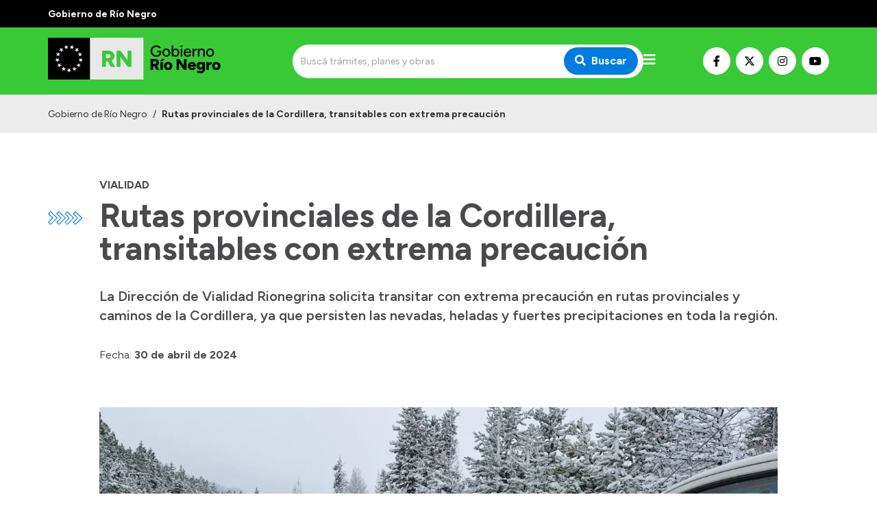

--- FILE ---
content_type: text/html; charset=utf-8
request_url: https://rionegro.gov.ar/articulo/49215/rutas-provinciales-de-la-cordillera-transitables-con-extrema-precaucion
body_size: 8899
content:
<!DOCTYPE html><html lang="es"><head><meta charSet="UTF-8" class="jsx-527773210"/><meta property="og:locale" content="es" class="jsx-527773210"/><title class="jsx-527773210">Rutas provinciales de la Cordillera, transitables con extrema precaución | Gobierno de Río Negro</title><link rel="shortcut icon" href="/favicon.ico" class="jsx-527773210"/><meta property="og:title" content="Rutas provinciales de la Cordillera, transitables con extrema precaución | Gobierno de Río Negro" class="jsx-527773210"/><meta name="description" content="La Dirección de Vialidad Rionegrina solicita transitar con extrema precaución en rutas provinciales y caminos de la Cordillera, ya que persisten las nevadas, heladas y fuertes precipitaciones en toda la región." class="jsx-527773210"/><meta name="keywords" content="río negro, portal, oficial, servicios, trámites, sitio web" class="jsx-527773210"/><meta property="og:description" content="La Dirección de Vialidad Rionegrina solicita transitar con extrema precaución en rutas provinciales y caminos de la Cordillera, ya que persisten las nevadas, heladas y fuertes precipitaciones en toda la región." class="jsx-527773210"/><meta property="og:image" content="https://rionegro.gov.ar/files/1714482013_d20d7d10b674789be551.jpeg" class="jsx-527773210"/><meta property="og:type" content="article" class="jsx-527773210"/><meta name="author" content="Gobierno de la Provincia de Río Negro" class="jsx-527773210"/><meta name="viewport" content="width=device-width, initial-scale=1.0" class="jsx-527773210"/><link rel="preconnect" href="https://fonts.gstatic.com" class="jsx-527773210"/><link rel="stylesheet" class="jsx-527773210" data-href="https://fonts.googleapis.com/css2?family=Lato:wght@300;400;700&amp;display=swap" data-optimized-fonts="true"/><link rel="stylesheet" class="jsx-527773210" data-href="https://fonts.googleapis.com/css2?family=Figtree:wght@300;400;500;600;700;900&amp;display=swap" data-optimized-fonts="true"/><link rel="stylesheet" class="jsx-527773210" data-href="https://fonts.googleapis.com/css2?family=Merriweather&amp;display=swap" data-optimized-fonts="true"/><script class="jsx-527773210">(function(w,d,s,l,i){w[l]=w[l]||[];w[l].push({'gtm.start':
							new Date().getTime(),event:'gtm.js'});var f=d.getElementsByTagName(s)[0],
							j=d.createElement(s),dl=l!='dataLayer'?'&l='+l:'';j.async=true;j.src=
							'https://www.googletagmanager.com/gtm.js?id='+i+dl;f.parentNode.insertBefore(j,f);
							})(window,document,'script','dataLayer','GTM-WPCZFPR');</script><meta property="og:url" content="https://rionegro.gov.ar/articulo/49215/rutas-provinciales-de-la-cordillera-transitables-con-extrema-precaucion"/><meta name="next-head-count" content="18"/><meta name="next-font-preconnect"/><link rel="preload" href="/_next/static/css/8dbfc92791262aee.css" as="style"/><link rel="stylesheet" href="/_next/static/css/8dbfc92791262aee.css" data-n-g=""/><noscript data-n-css=""></noscript><script defer="" nomodule="" src="/_next/static/chunks/polyfills-5cd94c89d3acac5f.js"></script><script src="/_next/static/chunks/webpack-94e8b0c360cdb8d9.js" defer=""></script><script src="/_next/static/chunks/framework-0cd408b0efb381e4.js" defer=""></script><script src="/_next/static/chunks/main-2db78e4d92636207.js" defer=""></script><script src="/_next/static/chunks/pages/_app-bced53897a4f3253.js" defer=""></script><script src="/_next/static/chunks/152-939fb4b62d24c1f3.js" defer=""></script><script src="/_next/static/chunks/pages/%5Bhost%5D/articulo/%5Bid%5D/%5Bslug%5D-32e38d9770f3fc56.js" defer=""></script><script src="/_next/static/jC0-kQnVWmeEUeJjE7bYe/_buildManifest.js" defer=""></script><script src="/_next/static/jC0-kQnVWmeEUeJjE7bYe/_ssgManifest.js" defer=""></script><script src="/_next/static/jC0-kQnVWmeEUeJjE7bYe/_middlewareManifest.js" defer=""></script><style id="__jsx-527773210">.preview-container.jsx-527773210{width:100%;height:100%;display:-webkit-box;display:-webkit-flex;display:-moz-box;display:-ms-flexbox;display:flex;-webkit-box-orient:vertical;-webkit-box-direction:normal;-webkit-flex-direction:column;-moz-box-orient:vertical;-moz-box-direction:normal;-ms-flex-direction:column;flex-direction:column}.preview-badge.jsx-527773210{position:fixed;width:100%;height:40px;top:0;left:0;background:#ffc107;z-index:1000;display:-webkit-box;display:-webkit-flex;display:-moz-box;display:-ms-flexbox;display:flex;-webkit-box-align:center;-webkit-align-items:center;-moz-box-align:center;-ms-flex-align:center;align-items:center;-webkit-box-pack:center;-webkit-justify-content:center;-moz-box-pack:center;-ms-flex-pack:center;justify-content:center;padding:0 100px}.preview-badge.jsx-527773210 a.jsx-527773210{background:#fff;-webkit-border-radius:5px;-moz-border-radius:5px;border-radius:5px;padding:1px 10px;font-size:.9rem;-webkit-transition:.3s ease;-moz-transition:.3s ease;-o-transition:.3s ease;transition:.3s ease;-webkit-transition-property:opacity;-moz-transition-timing-function:opacity;-o-transition-timing-function:opacity;transition-property:opacity}.preview-badge.jsx-527773210 a.jsx-527773210:hover{opacity:.8}.preview-badge.jsx-527773210 span.jsx-527773210{font-weight:700;margin-left:20px}.preview-page.jsx-527773210{padding-top:40px;-webkit-box-flex:1;-webkit-flex:1;-moz-box-flex:1;-ms-flex:1;flex:1}</style></head><body><noscript><iframe src="https://www.googletagmanager.com/ns.html?id=GTM-WPCZFPR" height="0" width="0" style="display:none;visibility:hidden"></iframe></noscript><div id="__next"><header class="w-full max-w-full z-50 transition-all duration-300"><div class="w-full py-2 bg-primary-black"><div class="container mx-auto px-4 sm:px-0"><span class="text-white font-bold text-sm">Gobierno de Río Negro</span></div></div><div class="w-full py-2 bg-primary-green"><div class="container mx-auto h-full px-4 sm:px-0"><div class="flex flex-row md:h-full md:items-center w-full md:justify-between gap-2"><a class="flex flex-row h-full items-center" aria-label="Ir al inicio" href="/"><div class="flex-none w-64 sm:w-72"><span style="box-sizing:border-box;display:inline-block;overflow:hidden;width:initial;height:initial;background:none;opacity:1;border:0;margin:0;padding:0;position:relative;max-width:100%"><span style="box-sizing:border-box;display:block;width:initial;height:initial;background:none;opacity:1;border:0;margin:0;padding:0;max-width:100%"><img style="display:block;max-width:100%;width:initial;height:initial;background:none;opacity:1;border:0;margin:0;padding:0" alt="" aria-hidden="true" src="data:image/svg+xml,%3csvg%20xmlns=%27http://www.w3.org/2000/svg%27%20version=%271.1%27%20width=%27260%27%20height=%2775%27/%3e"/></span><img alt="Logo de Gobierno de Río Negro" srcSet="https://silvercoder.rionegro.gov.ar/files/1748963276_12802baa58f892bd496f.svg 1x, https://silvercoder.rionegro.gov.ar/files/1748963276_12802baa58f892bd496f.svg 2x" src="https://silvercoder.rionegro.gov.ar/files/1748963276_12802baa58f892bd496f.svg" decoding="async" data-nimg="intrinsic" class="object-contain" style="position:absolute;top:0;left:0;bottom:0;right:0;box-sizing:border-box;padding:0;border:none;margin:auto;display:block;width:0;height:0;min-width:100%;max-width:100%;min-height:100%;max-height:100%"/></span></div></a><div class="flex flex-1 items-center justify-end md:justify-center gap-3"><div class="hidden md:block w-full max-w-lg"><form class="flex w-full"><div class="relative w-full"><input type="search" class="text-sm rounded-sm border-0 h-full py-4 pl-3 pr-6 w-full focus:outline-none focus:ring-none focus:border-transparent rounded-3xl bg-main-bg" placeholder="Buscá trámites, planes y obras" value=""/><button type="submit" class="absolute top-1/2 transform -translate-y-1/2 right-0 mr-2 px-4 py-2 text-white font-bold bg-primary-blue focus:outline-none focus:ring-0 focus:border-transparent rounded-3xl" aria-label="Buscar"><i class="fas fa-search mr-2"></i>Buscar</button></div></form></div><div id="menu" class="menu-button mt-0 cursor-pointer"><i class="fas fa-bars text-white text-xl"></i></div></div><div class="mt-4 md:mt-0 flex flex-row gap-1 items-center hidden lg:flex"><a class="bg-white hover:opacity-70 text-black border border-white hover:border-opacity-70 w-10 h-10 justify-center text-base inline-flex items-center rounded-full focus:outline-none transition duration-500 ease-in-out mr-2" target="_blank" rel="noopener" href="https://www.facebook.com/rionegrogob/" aria-label="Nuestro Facebook"><i class="fab fa-facebook-f"></i></a><a class="bg-white hover:opacity-70 text-black border border-white hover:border-opacity-70 w-10 h-10 justify-center text-base inline-flex items-center rounded-full focus:outline-none transition duration-500 ease-in-out mr-2" target="_blank" rel="noopener" href="https://twitter.com/rionegrogob" aria-label="Nuestro Twitter"><img src="/images/x-twitter-brands.svg" class="w-4 h-4  order-first"/></a><a class="bg-white hover:opacity-70 text-black border border-white hover:border-opacity-70 w-10 h-10 justify-center text-base inline-flex items-center rounded-full focus:outline-none transition duration-500 ease-in-out mr-2" target="_blank" rel="noopener" href="https://www.instagram.com/rionegrogob/" aria-label="Nuestro Instagram"><i class="fab fa-instagram"></i></a><a class="bg-white hover:opacity-70 text-black border border-white hover:border-opacity-70 w-10 h-10 justify-center text-base inline-flex items-center rounded-full focus:outline-none transition duration-500 ease-in-out" target="_blank" rel="noopener" href="https://www.youtube.com/@PrensaR%C3%ADoNegro" aria-label="Nuestro Youtube"><i class="fab fa-youtube"></i></a></div></div></div></div><div class="w-full transition-all duration-300 bg-primary-blue"><nav class="nav hidden container mx-auto h-full px-4 py-4 sm:px-0 z-50"><div class="flex flex-row h-full"><ul class="flex h-full flex-1 -ml-3"><li class="text-black font-bold"><a class="px-3 h-full flex items-center cursor-pointer whitespace-nowrap" href="/">Inicio</a></li><li><a href="#" class="px-3 text-white font-bold h-full flex items-center cursor-pointer">Autoridades<i class="fa fa-chevron-down ml-4 text-sm transition-all duration-150"></i></a><ul class="bg-white z-20 absolute transition-all duration-150 min-w-32 shadow-lg rounded-xl"><li class=""><a href="https://prensa.rionegro.gov.ar/" target="_self" rel="" class="py-2 px-4 h-full flex items-center">Prensa</a></li><li class=""><a class="py-2 px-4 h-full flex items-center" href="/autoridades">Autoridades y Organismos</a></li><li class=""><a href="https://rionegro.gov.ar/discurso-apertura" target="_blank" rel="noopener" class="py-2 px-4 h-full flex items-center">Discursos en la Legislatura</a></li><li class=""><a class="py-2 px-4 h-full flex items-center" href="/casa-de-gobierno">Casa de Gobierno</a></li></ul></li><li><a href="#" class="px-3 text-white font-bold h-full flex items-center cursor-pointer">Acerca de Río Negro<i class="fa fa-chevron-down ml-4 text-sm transition-all duration-150"></i></a><ul class="bg-white z-20 absolute transition-all duration-150 min-w-32 shadow-lg rounded-xl"><li class=""><a class="py-2 px-4 h-full flex items-center" href="/historia-de-rio-negro">Historia</a></li><li class=""><a class="py-2 px-4 h-full flex items-center" href="/geografia">Geografía</a></li><li class=""><a class="py-2 px-4 h-full flex items-center" href="/inverti-rio-negro">Invertí en Río Negro</a></li></ul></li></ul><ul class="flex h-full mr-4"><li><a href="#" class="px-3 text-white font-bold h-full flex items-center cursor-pointer">Transparencia<i class="fa fa-chevron-down ml-4 text-sm transition-all duration-150"></i></a><ul class="bg-white z-20 absolute transition-all duration-150 min-w-32 shadow-lg rounded-xl"><li class=""><a href="https://economia_presupuestociudadano.rionegro.gov.ar/?catID=1013" target="_blank" rel="noopener" class="py-2 px-4 h-full flex items-center">Presupuesto</a></li><li class=""><a href="https://boletinoficial.rionegro.gov.ar/" target="_blank" rel="noopener" class="py-2 px-4 h-full flex items-center">Boletín Oficial</a></li><li class=""><a href="https://compras.rionegro.gov.ar/compras/WelcomeAction.do" target="_blank" rel="noopener" class="py-2 px-4 h-full flex items-center">Compras y licitaciones</a></li><li class=""><a href="https://intranet.rionegro.gov.ar/tramites/Welcome.do" target="_blank" rel="noopener" class="py-2 px-4 h-full flex items-center">Consulta de expedientes</a></li><li class=""><a href="https://intranet.rionegro.gov.ar/pagos/pagos/withmenu.action" target="_blank" rel="noopener" class="py-2 px-4 h-full flex items-center">Consulta de pago a proveedores</a></li><li class=""><a href="https://convocatoriarn.rionegro.gov.ar/" target="_blank" rel="noopener" class="py-2 px-4 h-full flex items-center">Convocatorias</a></li><li class=""><a href="https://salud.rionegro.gov.ar/sistemas/index.php?r=site/login" target="_blank" rel="noopener" class="py-2 px-4 h-full flex items-center">Intranet</a></li><li class=""><a href="https://silvercoder.rionegro.gov.ar/login" target="_self" rel="" class="py-2 px-4 h-full flex items-center">Login</a></li></ul></li></ul></div></nav><nav class="navPhone container mx-auto h-full px-4 md:py-0 py-4 sm:px-0"><div class="flex items-center justify-between md:hidden"><form class="flex w-full"><div class="relative w-full"><input type="search" class="text-sm rounded-sm border-0 h-full py-4 pl-3 pr-6 w-full focus:outline-none focus:ring-none focus:border-transparent rounded-3xl bg-main-bg" placeholder="Buscá trámites, planes y obras" value=""/><button type="submit" class="absolute top-1/2 transform -translate-y-1/2 right-0 mr-2 px-4 py-2 text-white font-bold bg-primary-blue focus:outline-none focus:ring-0 focus:border-transparent rounded-3xl" aria-label="Buscar"><i class="fas fa-search mr-2"></i>Buscar</button></div></form></div><div class="menuPhone overflow-hidden transition-height duration-500 ease-in-out h-0"><div class="md:hidden py-4"><ul><li class="text-black font-bold"><a class="py-1 px-2 pl-2 text-md block transition duration-500 ease-in-out cursor-pointer" href="/">Inicio</a></li><li><h5 class="py-2 px-2 font-bold text-white border-b border-solid border-white mt-4 mb-2 border-opacity-60">Autoridades</h5><ul class=""><li class="text-black null"><a href="https://prensa.rionegro.gov.ar/" target="_self" rel="" class="py-1 px-2 font-bold text-md block transition duration-500 ease-in-out">Prensa</a></li><li class="text-black null"><a class="py-1 px-2 font-bold text-md block transition duration-500 ease-in-out" href="/autoridades">Autoridades y Organismos</a></li><li class="text-black null"><a href="https://rionegro.gov.ar/discurso-apertura" target="_blank" rel="noopener" class="py-1 px-2 font-bold text-md block transition duration-500 ease-in-out">Discursos en la Legislatura</a></li><li class="text-black null"><a class="py-1 px-2 font-bold text-md block transition duration-500 ease-in-out" href="/casa-de-gobierno">Casa de Gobierno</a></li></ul></li><li><h5 class="py-2 px-2 font-bold text-white border-b border-solid border-white mt-4 mb-2 border-opacity-60">Acerca de Río Negro</h5><ul class=""><li class="text-black null"><a class="py-1 px-2 font-bold text-md block transition duration-500 ease-in-out" href="/historia-de-rio-negro">Historia</a></li><li class="text-black null"><a class="py-1 px-2 font-bold text-md block transition duration-500 ease-in-out" href="/geografia">Geografía</a></li><li class="text-black null"><a class="py-1 px-2 font-bold text-md block transition duration-500 ease-in-out" href="/inverti-rio-negro">Invertí en Río Negro</a></li></ul></li></ul><ul class="pt-8"><li><h5 class="py-2 px-2 font-bold text-white border-b border-solid border-white mt-4 mb-2 border-opacity-60">Transparencia</h5><ul class=""><li class="text-black null"><a href="https://economia_presupuestociudadano.rionegro.gov.ar/?catID=1013" target="_blank" rel="noopener" class="py-1 px-2 font-bold text-md block transition duration-500 ease-in-out">Presupuesto</a></li><li class="text-black null"><a href="https://boletinoficial.rionegro.gov.ar/" target="_blank" rel="noopener" class="py-1 px-2 font-bold text-md block transition duration-500 ease-in-out">Boletín Oficial</a></li><li class="text-black null"><a href="https://compras.rionegro.gov.ar/compras/WelcomeAction.do" target="_blank" rel="noopener" class="py-1 px-2 font-bold text-md block transition duration-500 ease-in-out">Compras y licitaciones</a></li><li class="text-black null"><a href="https://intranet.rionegro.gov.ar/tramites/Welcome.do" target="_blank" rel="noopener" class="py-1 px-2 font-bold text-md block transition duration-500 ease-in-out">Consulta de expedientes</a></li><li class="text-black null"><a href="https://intranet.rionegro.gov.ar/pagos/pagos/withmenu.action" target="_blank" rel="noopener" class="py-1 px-2 font-bold text-md block transition duration-500 ease-in-out">Consulta de pago a proveedores</a></li><li class="text-black null"><a href="https://convocatoriarn.rionegro.gov.ar/" target="_blank" rel="noopener" class="py-1 px-2 font-bold text-md block transition duration-500 ease-in-out">Convocatorias</a></li><li class="text-black null"><a href="https://salud.rionegro.gov.ar/sistemas/index.php?r=site/login" target="_blank" rel="noopener" class="py-1 px-2 font-bold text-md block transition duration-500 ease-in-out">Intranet</a></li><li class="text-black null"><a href="https://silvercoder.rionegro.gov.ar/login" target="_self" rel="" class="py-1 px-2 font-bold text-md block transition duration-500 ease-in-out">Login</a></li></ul></li></ul></div></div></nav></div></header><div class="container mx-auto relative "><div class="container-lg mx-auto"><div class="absolute hidden md:block top-0 md:mt-10 sm:top-0 md:top-0 lg:top-0 md:left-0 2xl:left-8 px-4 sm:px-0"><img src="/images/flechas.svg" alt="" class="h-4 lg:h-5 mt-2.5"/></div><div class="container mx-auto mt-8 sm:mt-8 md:mt-12 lg:mt-12 xl:mt-16 px-4 sm:px-0"><h6 class="text-1xl font-primary text-gray-dark font-bold uppercase mb-2">Vialidad</h6><h1 class="text-3xl sm:text-4xl md:text-5xl font-primary text-gray-dark font-bold">Rutas provinciales de la Cordillera, transitables con extrema precaución</h1><h4 class="text-lg md:text-xl font-primary text-gray-dark font-semibold mt-8">La Dirección de Vialidad Rionegrina solicita transitar con extrema precaución en rutas provinciales y caminos de la Cordillera, ya que persisten las nevadas, heladas y fuertes precipitaciones en toda la región.</h4><h6 class="text-1xl font-primary text-gray-dark font-normal mt-8"><span class="font-primary">Fecha:</span> <strong>30 de abril de 2024</strong></h6></div><div class="pt-8 md:pt-12 lg:pt-16"><span style="box-sizing:border-box;display:block;overflow:hidden;width:initial;height:initial;background:none;opacity:1;border:0;margin:0;padding:0;position:relative"><span style="box-sizing:border-box;display:block;width:initial;height:initial;background:none;opacity:1;border:0;margin:0;padding:0;padding-top:56.16883116883117%"></span><img alt="" src="[data-uri]" decoding="async" data-nimg="responsive" class="object-cover" style="position:absolute;top:0;left:0;bottom:0;right:0;box-sizing:border-box;padding:0;border:none;margin:auto;display:block;width:0;height:0;min-width:100%;max-width:100%;min-height:100%;max-height:100%;filter:blur(20px);background-size:cover;background-image:url(&quot;[data-uri]&quot;);background-position:0% 0%"/><noscript><img alt="" sizes="100vw" srcSet="/_next/image?url=https%3A%2F%2Fsilvercoder.rionegro.gov.ar%2Ffiles%2F1714482013_d20d7d10b674789be551.jpeg&amp;w=640&amp;q=75 640w, /_next/image?url=https%3A%2F%2Fsilvercoder.rionegro.gov.ar%2Ffiles%2F1714482013_d20d7d10b674789be551.jpeg&amp;w=750&amp;q=75 750w, /_next/image?url=https%3A%2F%2Fsilvercoder.rionegro.gov.ar%2Ffiles%2F1714482013_d20d7d10b674789be551.jpeg&amp;w=828&amp;q=75 828w, /_next/image?url=https%3A%2F%2Fsilvercoder.rionegro.gov.ar%2Ffiles%2F1714482013_d20d7d10b674789be551.jpeg&amp;w=1080&amp;q=75 1080w, /_next/image?url=https%3A%2F%2Fsilvercoder.rionegro.gov.ar%2Ffiles%2F1714482013_d20d7d10b674789be551.jpeg&amp;w=1200&amp;q=75 1200w, /_next/image?url=https%3A%2F%2Fsilvercoder.rionegro.gov.ar%2Ffiles%2F1714482013_d20d7d10b674789be551.jpeg&amp;w=1920&amp;q=75 1920w, /_next/image?url=https%3A%2F%2Fsilvercoder.rionegro.gov.ar%2Ffiles%2F1714482013_d20d7d10b674789be551.jpeg&amp;w=2048&amp;q=75 2048w, /_next/image?url=https%3A%2F%2Fsilvercoder.rionegro.gov.ar%2Ffiles%2F1714482013_d20d7d10b674789be551.jpeg&amp;w=3840&amp;q=75 3840w" src="/_next/image?url=https%3A%2F%2Fsilvercoder.rionegro.gov.ar%2Ffiles%2F1714482013_d20d7d10b674789be551.jpeg&amp;w=3840&amp;q=75" decoding="async" data-nimg="responsive" style="position:absolute;top:0;left:0;bottom:0;right:0;box-sizing:border-box;padding:0;border:none;margin:auto;display:block;width:0;height:0;min-width:100%;max-width:100%;min-height:100%;max-height:100%" class="object-cover" loading="lazy"/></noscript></span><div class="text-sm mt-2 sm:flex px-4 sm:px-0 sm:space-x-4"><span class="flex-grow block text-gray-dark leading-6">Se deben extremar las medidas de precaución para circular.</span><span class="text-xs ml-auto block text-gray-dark text-opacity-60 leading-6">Crédito: <!-- -->Gobierno de Río Negro </span></div></div><div class="container mx-auto mt-8 sm:mt-8 md:mt-12 lg:mt-12 xl:mt-16 px-4 sm:px-0"><div class="tinymce"><p>La situaci&oacute;n meteorol&oacute;gica actual afecta las condiciones normales de circulaci&oacute;n, principalmente en las zonas altas de la RP80 (acceso al Aeropuerto de Bariloche); RP6 (El Bols&oacute;n &ndash; &Ntilde;orquinco - R&iacute;o Chico); RP67 (Comallo &ndash; Mencue - Chasico); y RP84 (Mall&iacute;n Ahogado).</p>
<p>A trav&eacute;s de la Delegaci&oacute;n VI de San Carlos de Bariloche y la Sub-Delegaci&oacute;n de El Bols&oacute;n, Vialidad Rionegrina se encuentra relevando de manera permanente el estado de transitabilidad de las rutas y caminos provinciales, mientras distribuye equipamiento y maquinaria vial en los sectores que presenten mayores dificultades para circular en virtud de la presencia y acumulaci&oacute;n de hielo y nieve sobre la calzada.</p>
<p>En virtud de ello, hasta tanto mejoren las condiciones clim&aacute;ticas mencionadas, Vialidad Rionegrina solicita:</p>
<p>&bull; Circular con extrema precauci&oacute;n, utilizando obligatoriamente las cadenas en zonas altas que presenten nieve/hielo;<br />&bull; No realizar maniobras bruscas, considerando la baja adherencia de los neum&aacute;ticos a la calzada;<br />&bull; Tener en cuenta la disminuci&oacute;n en las condiciones de visibilidad;<br />&bull; Respetar la carteler&iacute;a informativa y reglamentaria, como as&iacute; tambi&eacute;n las velocidades m&aacute;ximas permitidas en rutas provinciales tanto de calzada pavimentada como en aquellas de traza de ripio;<br />&bull; Transitar solo en casos de suma necesidad, evitando la circulaci&oacute;n nocturna.</p></div></div></div></div><div class="container-lg mx-auto mt-8 md:mt-12 lg:mt-16 px-4 sm:px-0"><h4 class="text-lg md:text-xl font-primary text-primary-green font-normal uppercase">Temas relacionados</h4><div class="grid sm:grid-cols-1 md:grid-cols-2 md:mt-6"><div class="lg:max-w-md"><a href="/busqueda/articulo?t=60" class="inline-flex justify-center items-center m-1 py-1 px-2 rounded-full border border-gray-default bg-gray-low text-gray-dark hover:bg-primary-green hover:text-white hover:border-primary-green cursor-pointer transition-colors"><div class="mx-1 text-xs font-normal leading-none select-none">Vialidad</div></a></div></div></div><footer><div class="py-14 bg-primary-blue mt-16 md:mt-24 text-sm"><div class="container mx-auto px-4 sm:px-0"><div class="grid gap-8 grid-cols-1 sm:grid-cols-2 lg:grid-cols-4"><div class="footer_footerContent___P9GA"><p><strong>CASA DE GOBIERNO</strong></p>
<p>Laprida 212, Viedma (8500)</p>
<p>Conmutador: (02920) 425700</p>
<p></p>
<p><span style="font-size: 10pt; font-family: Arial; color: #595959; background-color: transparent; font-weight: 400; font-style: normal; font-variant: normal; text-decoration: none; vertical-align: baseline; white-space: pre-wrap;"></span></p></div><div><h6 class="text-1xl font-primary text-white font-bold mb-4">Organismos</h6><ul class="flex flex-col list-none"><li class="text-black null mb-4"><a href="https://gobierno.rionegro.gov.ar/" target="_blank" rel="noopener" class="text-white">Gobierno, Trabajo y Turismo</a></li><li class="text-black null mb-4"><a href="https://educacion.rionegro.gov.ar/" target="_blank" rel="noopener" class="text-white">Educación y Derechos Humanos </a></li><li class="text-black null mb-4"><a href="https://modernizacion.rionegro.gov.ar/" target="_blank" rel="noopener" class="text-white">Modernización</a></li><li class="text-black null mb-4"><a href="https://economia.rionegro.gov.ar/" target="_blank" rel="noopener" class="text-white">Hacienda</a></li><li class="text-black null mb-4"><a href="https://desarrolloeconomico.rionegro.gov.ar/" target="_blank" rel="noopener" class="text-white">Desarrollo Económico y Productivo</a></li><li class="text-black null mb-4"><a href="https://obraspublicas.rionegro.gov.ar/" target="_blank" rel="noopener" class="text-white">Obras y Servicios Públicos</a></li><li class="text-black null mb-4"><a href="https://desarrollohumano.rionegro.gov.ar/" target="_blank" rel="noopener" class="text-white">Desarrollo Humano, Deportes y Cultura</a></li><li class="text-black null mb-4"><a href="https://salud.rionegro.gov.ar/" target="_blank" rel="noopener" class="text-white">Salud</a></li><li class="text-black null mb-4"><a href="https://seguridad.rionegro.gov.ar/" target="_blank" rel="noopener" class="text-white">Seguridad</a></li><li class="text-black null mb-4"><a href="https://energia.rionegro.gov.ar/" target="_self" rel="" class="text-white">Energía</a></li><li class="text-black null mb-4"><a class="text-white" href="/inicio-25">Secretaría General</a></li><li class="text-black null mb-4"><a href="https://fiscaliadeestado.rionegro.gov.ar/" target="_self" rel="" class="text-white">Fiscalía de Estado</a></li><li class="text-black null mb-4"><a href="https://contaduria.rionegro.gov.ar/" target="_self" rel="" class="text-white">Contaduría General</a></li></ul></div><div><h6 class="text-1xl font-primary text-white font-bold mb-4">Autoridades</h6><ul class="flex flex-col list-none"><li class="text-black null mb-4"><a href="https://prensa.rionegro.gov.ar/" target="_self" rel="" class="text-white">Prensa</a></li><li class="text-black null mb-4"><a class="text-white" href="/autoridades">Autoridades y Organismos</a></li><li class="text-black null mb-4"><a href="https://rionegro.gov.ar/discurso-apertura" target="_blank" rel="noopener" class="text-white">Discursos en la Legislatura</a></li><li class="text-black null mb-4"><a class="text-white" href="/casa-de-gobierno">Casa de Gobierno</a></li></ul></div><div><h6 class="text-1xl font-primary text-white font-bold mb-4">Accesos directos</h6><ul class="flex flex-col list-none"><li class="text-black null mb-4"><a href="https://cas.gde.rionegro.gov.ar/acceso/login/" target="_blank" rel="noopener" class="text-white">Gestión Documental Electrónica</a></li><li class="text-black null mb-4"><a href="https://milegajo.rionegro.gov.ar/" target="_blank" rel="noopener" class="text-white">Mi Legajo</a></li><li class="text-black null mb-4"><a href="https://webmail.rionegro.gov.ar/" target="_self" rel="" class="text-white">Webmail</a></li><li class="text-black null mb-4"><a href="https://convocatoriarn.rionegro.gov.ar/" target="_self" rel="" class="text-white">Convocatorias</a></li></ul></div></div></div></div><div class="bg-primary-green py-4"><div class="container mx-auto grid gap-4 lg:flex lg:items-center px-4 sm:px-0"><a class="flex flex-col sm:flex-row sm:items-center md:col-span-2 lg:col-span-1" href="/"><div><span style="box-sizing:border-box;display:inline-block;overflow:hidden;width:initial;height:initial;background:none;opacity:1;border:0;margin:0;padding:0;position:relative;max-width:100%"><span style="box-sizing:border-box;display:block;width:initial;height:initial;background:none;opacity:1;border:0;margin:0;padding:0;max-width:100%"><img style="display:block;max-width:100%;width:initial;height:initial;background:none;opacity:1;border:0;margin:0;padding:0" alt="" aria-hidden="true" src="data:image/svg+xml,%3csvg%20xmlns=%27http://www.w3.org/2000/svg%27%20version=%271.1%27%20width=%2788%27%20height=%2770%27/%3e"/></span><img alt="Logo de Gobierno de Río Negro" srcSet="https://silvercoder.rionegro.gov.ar/files/1748962220_1f901be0da48a8ffe648.svg 1x, https://silvercoder.rionegro.gov.ar/files/1748962220_1f901be0da48a8ffe648.svg 2x" src="https://silvercoder.rionegro.gov.ar/files/1748962220_1f901be0da48a8ffe648.svg" decoding="async" data-nimg="intrinsic" style="position:absolute;top:0;left:0;bottom:0;right:0;box-sizing:border-box;padding:0;border:none;margin:auto;display:block;width:0;height:0;min-width:100%;max-width:100%;min-height:100%;max-height:100%"/></span></div><h4 class="text-base md:text-md font-primary text-white font-bold mb-6 sm:mb-1 sm:ml-4 max-w-lg">Gobierno de Río Negro</h4></a><div class="mt-4 md:mt-0 flex flex-row gap-1 items-center flex lg:items-end lg:ml-auto"><a class="bg-white hover:opacity-70 text-black border border-white hover:border-opacity-70 w-10 h-10 justify-center text-base inline-flex items-center rounded-full focus:outline-none transition duration-500 ease-in-out mr-2" target="_blank" rel="noopener" href="https://www.facebook.com/rionegrogob/" aria-label="Nuestro Facebook"><i class="fab fa-facebook-f"></i></a><a class="bg-white hover:opacity-70 text-black border border-white hover:border-opacity-70 w-10 h-10 justify-center text-base inline-flex items-center rounded-full focus:outline-none transition duration-500 ease-in-out mr-2" target="_blank" rel="noopener" href="https://twitter.com/rionegrogob" aria-label="Nuestro Twitter"><img src="/images/x-twitter-brands.svg" class="w-4 h-4  order-first"/></a><a class="bg-white hover:opacity-70 text-black border border-white hover:border-opacity-70 w-10 h-10 justify-center text-base inline-flex items-center rounded-full focus:outline-none transition duration-500 ease-in-out mr-2" target="_blank" rel="noopener" href="https://www.instagram.com/rionegrogob/" aria-label="Nuestro Instagram"><i class="fab fa-instagram"></i></a><a class="bg-white hover:opacity-70 text-black border border-white hover:border-opacity-70 w-10 h-10 justify-center text-base inline-flex items-center rounded-full focus:outline-none transition duration-500 ease-in-out" target="_blank" rel="noopener" href="https://www.youtube.com/@PrensaR%C3%ADoNegro" aria-label="Nuestro Youtube"><i class="fab fa-youtube"></i></a></div></div></div><div class="bg-black"><div class="container mx-auto px-4 sm:px-0 items-center"><div class="py-4 md:flex md:flex-row"><a href="https://innova.rionegro.gov.ar/" target="_blank" rel="noopener" class="mr-1 hover:underline text-white hover:ease-in-out">Desarrollado por el Ministerio de Modernización.</a><a href="https://rionegro.gov.ar/terminos-y-condiciones" target="_blank" rel="noopener" class="hover:underline text-white hover:ease-in-out">Términos y condiciones</a><div class="text-white mt-4 md:mt-0 md:ml-auto text-sm">2026<!-- --> © Gobierno de Río Negro</div></div></div></div></footer></div><script id="__NEXT_DATA__" type="application/json">{"props":{"pageProps":{"id":"49215","title":"Rutas provinciales de la Cordillera, transitables con extrema precaución","slug":"rutas-provinciales-de-la-cordillera-transitables-con-extrema-precaucion","introduction":"La Dirección de Vialidad Rionegrina solicita transitar con extrema precaución en rutas provinciales y caminos de la Cordillera, ya que persisten las nevadas, heladas y fuertes precipitaciones en toda la región.","content":"\u003cp\u003eLa situaci\u0026oacute;n meteorol\u0026oacute;gica actual afecta las condiciones normales de circulaci\u0026oacute;n, principalmente en las zonas altas de la RP80 (acceso al Aeropuerto de Bariloche); RP6 (El Bols\u0026oacute;n \u0026ndash; \u0026Ntilde;orquinco - R\u0026iacute;o Chico); RP67 (Comallo \u0026ndash; Mencue - Chasico); y RP84 (Mall\u0026iacute;n Ahogado).\u003c/p\u003e\r\n\u003cp\u003eA trav\u0026eacute;s de la Delegaci\u0026oacute;n VI de San Carlos de Bariloche y la Sub-Delegaci\u0026oacute;n de El Bols\u0026oacute;n, Vialidad Rionegrina se encuentra relevando de manera permanente el estado de transitabilidad de las rutas y caminos provinciales, mientras distribuye equipamiento y maquinaria vial en los sectores que presenten mayores dificultades para circular en virtud de la presencia y acumulaci\u0026oacute;n de hielo y nieve sobre la calzada.\u003c/p\u003e\r\n\u003cp\u003eEn virtud de ello, hasta tanto mejoren las condiciones clim\u0026aacute;ticas mencionadas, Vialidad Rionegrina solicita:\u003c/p\u003e\r\n\u003cp\u003e\u0026bull; Circular con extrema precauci\u0026oacute;n, utilizando obligatoriamente las cadenas en zonas altas que presenten nieve/hielo;\u003cbr /\u003e\u0026bull; No realizar maniobras bruscas, considerando la baja adherencia de los neum\u0026aacute;ticos a la calzada;\u003cbr /\u003e\u0026bull; Tener en cuenta la disminuci\u0026oacute;n en las condiciones de visibilidad;\u003cbr /\u003e\u0026bull; Respetar la carteler\u0026iacute;a informativa y reglamentaria, como as\u0026iacute; tambi\u0026eacute;n las velocidades m\u0026aacute;ximas permitidas en rutas provinciales tanto de calzada pavimentada como en aquellas de traza de ripio;\u003cbr /\u003e\u0026bull; Transitar solo en casos de suma necesidad, evitando la circulaci\u0026oacute;n nocturna.\u003c/p\u003e","image":"files/1714482013_d20d7d10b674789be551.jpeg","file":null,"imageEpigraph":"Se deben extremar las medidas de precaución para circular.","imageCredit":"Gobierno de Río Negro ","thumbnail":"files/thumb_1714482013_d20d7d10b674789be551.jpeg","publishedAt":"2024-04-30 16:00:00","createdAt":"2024-04-30 10:07:37.000000","updatedAt":"2024-05-02 09:11:07.000000","tags":"Vialidad","tagsArr":[{"id":"60","name":"Vialidad"}],"fullSlug":"articulo/49215/rutas-provinciales-de-la-cordillera-transitables-con-extrema-precaucion","site":{"id":33,"name":"Gobierno de Río Negro","url":"rionegro.gov.ar","menus":{"headerLeft":[{"id":0,"position":0,"name":"Inicio","items":[{"name":"Inicio","isInternal":true,"belongsToSite":true,"target":"_self","icon":null,"description":null,"siteUrl":"rionegro.gov.ar","slug":"","url":"/","isMainSite":true,"isHardcoded":true}]},{"id":"1","position":"1","name":"Autoridades","items":[{"name":"Prensa","isInternal":true,"isTag":false,"isFile":false,"belongsToSite":false,"target":"_self","icon":null,"description":"Prensa","siteUrl":"prensa.rionegro.gov.ar","slug":"","url":"https://prensa.rionegro.gov.ar/","isMainSite":false},{"name":"Autoridades y Organismos","isInternal":true,"isTag":false,"isFile":false,"belongsToSite":true,"target":"_self","icon":"icono-arg-institucion","description":"Autoridades y Organismos de Río Negro","siteUrl":"rionegro.gov.ar","slug":"autoridades","url":"/autoridades","isMainSite":true},{"name":"Discursos en la Legislatura","isInternal":true,"isTag":false,"isFile":false,"belongsToSite":false,"target":"_blank","icon":"icono-arg-institucion","description":"Discursos en la Legislatura","siteUrl":"rionegro.gov.ar","slug":"discurso-apertura","url":"https://rionegro.gov.ar/discurso-apertura","isMainSite":true},{"name":"Casa de Gobierno","isInternal":true,"isTag":false,"isFile":false,"belongsToSite":true,"target":"_self","icon":"icono-arg-institucion","description":"Casa de Gobierno Río Negro","siteUrl":"rionegro.gov.ar","slug":"casa-de-gobierno","url":"/casa-de-gobierno","isMainSite":true}]},{"id":"101","position":"1","name":"Acerca de Río Negro","items":[{"name":"Historia","isInternal":true,"isTag":false,"isFile":false,"belongsToSite":true,"target":"_self","icon":null,"description":"Historia","siteUrl":"rionegro.gov.ar","slug":"historia-de-rio-negro","url":"/historia-de-rio-negro","isMainSite":true},{"name":"Geografía","isInternal":true,"isTag":false,"isFile":false,"belongsToSite":true,"target":"_self","icon":null,"description":"Geografía","siteUrl":"rionegro.gov.ar","slug":"geografia","url":"/geografia","isMainSite":true},{"name":"Invertí en Río Negro","isInternal":true,"isTag":false,"isFile":false,"belongsToSite":true,"target":"_self","icon":null,"description":"¿Por qué Invertir en Río Negro?","siteUrl":"rionegro.gov.ar","slug":"inverti-rio-negro","url":"/inverti-rio-negro","isMainSite":true}]}],"headerRight":[{"id":"35","position":"2","name":"Transparencia","items":[{"name":"Presupuesto","isInternal":false,"isTag":false,"isFile":false,"belongsToSite":false,"target":"_blank","icon":null,"description":"Presupuesto","siteUrl":null,"slug":null,"url":"https://economia_presupuestociudadano.rionegro.gov.ar/?catID=1013","isMainSite":false},{"name":"Boletín Oficial","isInternal":false,"isTag":false,"isFile":false,"belongsToSite":false,"target":"_blank","icon":"icono-arg-institucion","description":"Boletín Oficial","siteUrl":null,"slug":null,"url":"https://boletinoficial.rionegro.gov.ar/","isMainSite":false},{"name":"Compras y licitaciones","isInternal":false,"isTag":false,"isFile":false,"belongsToSite":false,"target":"_blank","icon":"icono-arg-institucion","description":"Compras y licitaciones","siteUrl":null,"slug":null,"url":"https://compras.rionegro.gov.ar/compras/WelcomeAction.do","isMainSite":false},{"name":"Consulta de expedientes","isInternal":false,"isTag":false,"isFile":false,"belongsToSite":false,"target":"_blank","icon":"icono-arg-institucion","description":"Consulta de expedientes","siteUrl":null,"slug":null,"url":"https://intranet.rionegro.gov.ar/tramites/Welcome.do","isMainSite":false},{"name":"Consulta de pago a proveedores","isInternal":false,"isTag":false,"isFile":false,"belongsToSite":false,"target":"_blank","icon":"icono-arg-institucion","description":"Consulta de pago a proveedores","siteUrl":null,"slug":null,"url":"https://intranet.rionegro.gov.ar/pagos/pagos/withmenu.action","isMainSite":false},{"name":"Convocatorias","isInternal":false,"isTag":false,"isFile":false,"belongsToSite":false,"target":"_blank","icon":null,"description":"Función Pública","siteUrl":null,"slug":null,"url":"https://convocatoriarn.rionegro.gov.ar/","isMainSite":false},{"name":"Intranet","isInternal":false,"isTag":false,"isFile":false,"belongsToSite":false,"target":"_blank","icon":null,"description":"Sistemas","siteUrl":null,"slug":null,"url":"https://salud.rionegro.gov.ar/sistemas/index.php?r=site/login","isMainSite":false},{"name":"Login","isInternal":false,"isTag":false,"isFile":false,"belongsToSite":false,"target":"_self","icon":null,"description":"Login","siteUrl":null,"slug":null,"url":"https://silvercoder.rionegro.gov.ar/login","isMainSite":false}]}],"footer":[{"id":"31","position":"3","name":"Organismos","items":[{"name":"Gobierno, Trabajo y Turismo","isInternal":false,"isTag":false,"isFile":false,"belongsToSite":false,"target":"_blank","icon":"icono-arg-comunidad","description":"Ministerio de Gobierno, Trabajo y Turismo","siteUrl":null,"slug":null,"url":"https://gobierno.rionegro.gov.ar/","isMainSite":false},{"name":"Educación y Derechos Humanos ","isInternal":false,"isTag":false,"isFile":false,"belongsToSite":false,"target":"_blank","icon":"icono-arg-escuela","description":"Ministerio de Educación y Derechos Humanos ","siteUrl":null,"slug":null,"url":"https://educacion.rionegro.gov.ar/","isMainSite":false},{"name":"Modernización","isInternal":false,"isTag":false,"isFile":false,"belongsToSite":false,"target":"_blank","icon":"icono-arg-celular-qr","description":"Ministerio de Modernización","siteUrl":null,"slug":null,"url":"https://modernizacion.rionegro.gov.ar/","isMainSite":false},{"name":"Hacienda","isInternal":false,"isTag":false,"isFile":false,"belongsToSite":false,"target":"_blank","icon":"icono-arg-finanzas","description":"Ministerio de Hacienda","siteUrl":null,"slug":null,"url":"https://economia.rionegro.gov.ar/","isMainSite":false},{"name":"Desarrollo Económico y Productivo","isInternal":true,"isTag":false,"isFile":false,"belongsToSite":false,"target":"_blank","icon":"icono-arg-maquina-agricola","description":"Ministerio de Desarrollo Económico y Productivo","siteUrl":"desarrolloeconomico.rionegro.gov.ar","slug":"","url":"https://desarrolloeconomico.rionegro.gov.ar/","isMainSite":false},{"name":"Obras y Servicios Públicos","isInternal":false,"isTag":false,"isFile":false,"belongsToSite":false,"target":"_blank","icon":"icono-arg-camion-construccion","description":"Ministerio de Obras y Servicios Públicos","siteUrl":null,"slug":null,"url":"https://obraspublicas.rionegro.gov.ar/","isMainSite":false},{"name":"Desarrollo Humano, Deportes y Cultura","isInternal":false,"isTag":false,"isFile":false,"belongsToSite":false,"target":"_blank","icon":"icono-arg-solidaridad","description":"Ministerio de Desarrollo Humano, Deportes y Cultura","siteUrl":null,"slug":null,"url":"https://desarrollohumano.rionegro.gov.ar/","isMainSite":false},{"name":"Salud","isInternal":false,"isTag":false,"isFile":false,"belongsToSite":false,"target":"_blank","icon":"icono-arg-salud-escudo","description":"Ministerio de Salud","siteUrl":null,"slug":null,"url":"https://salud.rionegro.gov.ar/","isMainSite":false},{"name":"Seguridad","isInternal":false,"isTag":false,"isFile":false,"belongsToSite":false,"target":"_blank","icon":"icono-arg-institucion","description":"Seguridad","siteUrl":null,"slug":null,"url":"https://seguridad.rionegro.gov.ar/","isMainSite":false},{"name":"Energía","isInternal":true,"isTag":false,"isFile":false,"belongsToSite":false,"target":"_self","icon":"fas fa-fire","description":"Energía","siteUrl":"energia.rionegro.gov.ar","slug":"","url":"https://energia.rionegro.gov.ar/","isMainSite":false},{"name":"Secretaría General","isInternal":true,"isTag":false,"isFile":false,"belongsToSite":true,"target":"_self","icon":"icono-arg-institucion","description":"Secretaría General","siteUrl":"rionegro.gov.ar","slug":"inicio-25","url":"/inicio-25","isMainSite":true},{"name":"Fiscalía de Estado","isInternal":true,"isTag":false,"isFile":false,"belongsToSite":false,"target":"_self","icon":"icono-arg-finanzas","description":"Fiscalía de Estado","siteUrl":"fiscaliadeestado.rionegro.gov.ar","slug":"","url":"https://fiscaliadeestado.rionegro.gov.ar/","isMainSite":false},{"name":"Contaduría General","isInternal":true,"isTag":false,"isFile":false,"belongsToSite":false,"target":"_self","icon":"icono-arg-cambio-moneda","description":"contaduría general","siteUrl":"contaduria.rionegro.gov.ar","slug":"","url":"https://contaduria.rionegro.gov.ar/","isMainSite":false}]},{"id":"1","position":"3","name":"Autoridades","items":[{"name":"Prensa","isInternal":true,"isTag":false,"isFile":false,"belongsToSite":false,"target":"_self","icon":null,"description":"Prensa","siteUrl":"prensa.rionegro.gov.ar","slug":"","url":"https://prensa.rionegro.gov.ar/","isMainSite":false},{"name":"Autoridades y Organismos","isInternal":true,"isTag":false,"isFile":false,"belongsToSite":true,"target":"_self","icon":"icono-arg-institucion","description":"Autoridades y Organismos de Río Negro","siteUrl":"rionegro.gov.ar","slug":"autoridades","url":"/autoridades","isMainSite":true},{"name":"Discursos en la Legislatura","isInternal":true,"isTag":false,"isFile":false,"belongsToSite":false,"target":"_blank","icon":"icono-arg-institucion","description":"Discursos en la Legislatura","siteUrl":"rionegro.gov.ar","slug":"discurso-apertura","url":"https://rionegro.gov.ar/discurso-apertura","isMainSite":true},{"name":"Casa de Gobierno","isInternal":true,"isTag":false,"isFile":false,"belongsToSite":true,"target":"_self","icon":"icono-arg-institucion","description":"Casa de Gobierno Río Negro","siteUrl":"rionegro.gov.ar","slug":"casa-de-gobierno","url":"/casa-de-gobierno","isMainSite":true}]},{"id":"380","position":"3","name":"Accesos directos","items":[{"name":"Gestión Documental Electrónica","isInternal":false,"isTag":false,"isFile":false,"belongsToSite":false,"target":"_blank","icon":"icono-arg-conexion","description":"GDE","siteUrl":null,"slug":null,"url":"https://cas.gde.rionegro.gov.ar/acceso/login/","isMainSite":false},{"name":"Mi Legajo","isInternal":false,"isTag":false,"isFile":false,"belongsToSite":false,"target":"_blank","icon":"icono-arg-datos-abiertos-2","description":"SIGES","siteUrl":null,"slug":null,"url":"https://milegajo.rionegro.gov.ar/","isMainSite":false},{"name":"Webmail","isInternal":false,"isTag":false,"isFile":false,"belongsToSite":false,"target":"_self","icon":"icono-arg-mail-1","description":"Webmail","siteUrl":null,"slug":null,"url":"https://webmail.rionegro.gov.ar/","isMainSite":false},{"name":"Convocatorias","isInternal":false,"isTag":false,"isFile":false,"belongsToSite":false,"target":"_self","icon":"icono-arg-comunidad","description":"RRHH","siteUrl":"funcionpublica.rionegro.gov.ar","slug":"convocatorias-personal","url":"https://convocatoriarn.rionegro.gov.ar/","isMainSite":false}]}]},"logo":"files/1748963276_12802baa58f892bd496f.svg","logoFooter":"files/1748962220_1f901be0da48a8ffe648.svg","whatsapp_btn":"0","whatsapp":null,"youtube":"https://www.youtube.com/@PrensaR%C3%ADoNegro","twitter":"https://twitter.com/rionegrogob","facebook":"https://www.facebook.com/rionegrogob/","linkedin":null,"instagram":"https://www.instagram.com/rionegrogob/","extrajs":null,"siteTitleOnHeader":false,"footerContent":"\u003cp\u003e\u003cstrong\u003eCASA DE GOBIERNO\u003c/strong\u003e\u003c/p\u003e\r\n\u003cp\u003eLaprida 212, Viedma (8500)\u003c/p\u003e\r\n\u003cp\u003eConmutador: (02920) 425700\u003c/p\u003e\r\n\u003cp\u003e\u003c/p\u003e\r\n\u003cp\u003e\u003cspan style=\"font-size: 10pt; font-family: Arial; color: #595959; background-color: transparent; font-weight: 400; font-style: normal; font-variant: normal; text-decoration: none; vertical-align: baseline; white-space: pre-wrap;\"\u003e\u003c/span\u003e\u003c/p\u003e"},"mainSite":null,"breadcrumb":[{"name":"Gobierno de Río Negro","href":"/","siteUrl":"rionegro.gov.ar"}],"fakeSlug":"rutas-provinciales-de-la-cordillera-transitables-con-extrema-precaucion"},"__N_SSP":true},"page":"/[host]/articulo/[id]/[slug]","query":{"host":"rionegro.gov.ar","id":"49215","slug":"rutas-provinciales-de-la-cordillera-transitables-con-extrema-precaucion"},"buildId":"jC0-kQnVWmeEUeJjE7bYe","isFallback":false,"gssp":true,"customServer":true,"scriptLoader":[]}</script></body></html>